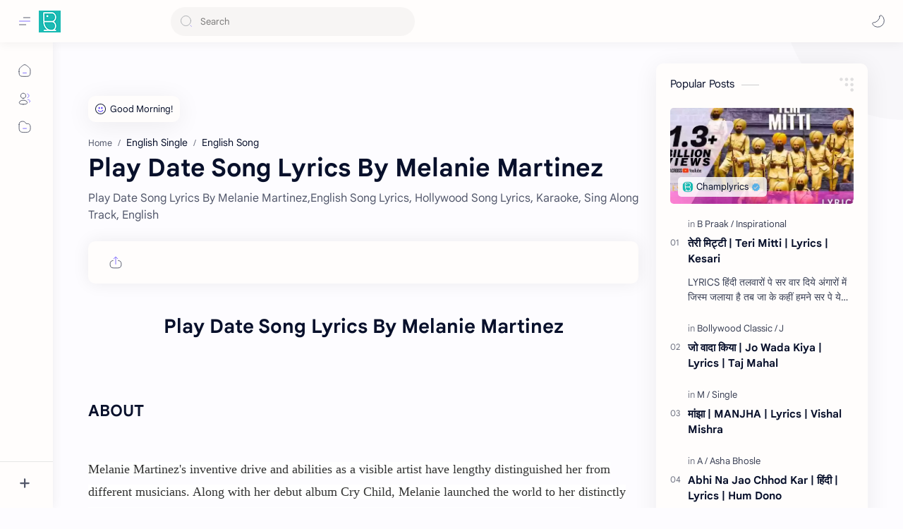

--- FILE ---
content_type: text/html; charset=utf-8
request_url: https://www.google.com/recaptcha/api2/aframe
body_size: 266
content:
<!DOCTYPE HTML><html><head><meta http-equiv="content-type" content="text/html; charset=UTF-8"></head><body><script nonce="rEtr2PL3mPlpSD3WXWgx-g">/** Anti-fraud and anti-abuse applications only. See google.com/recaptcha */ try{var clients={'sodar':'https://pagead2.googlesyndication.com/pagead/sodar?'};window.addEventListener("message",function(a){try{if(a.source===window.parent){var b=JSON.parse(a.data);var c=clients[b['id']];if(c){var d=document.createElement('img');d.src=c+b['params']+'&rc='+(localStorage.getItem("rc::a")?sessionStorage.getItem("rc::b"):"");window.document.body.appendChild(d);sessionStorage.setItem("rc::e",parseInt(sessionStorage.getItem("rc::e")||0)+1);localStorage.setItem("rc::h",'1768969724343');}}}catch(b){}});window.parent.postMessage("_grecaptcha_ready", "*");}catch(b){}</script></body></html>